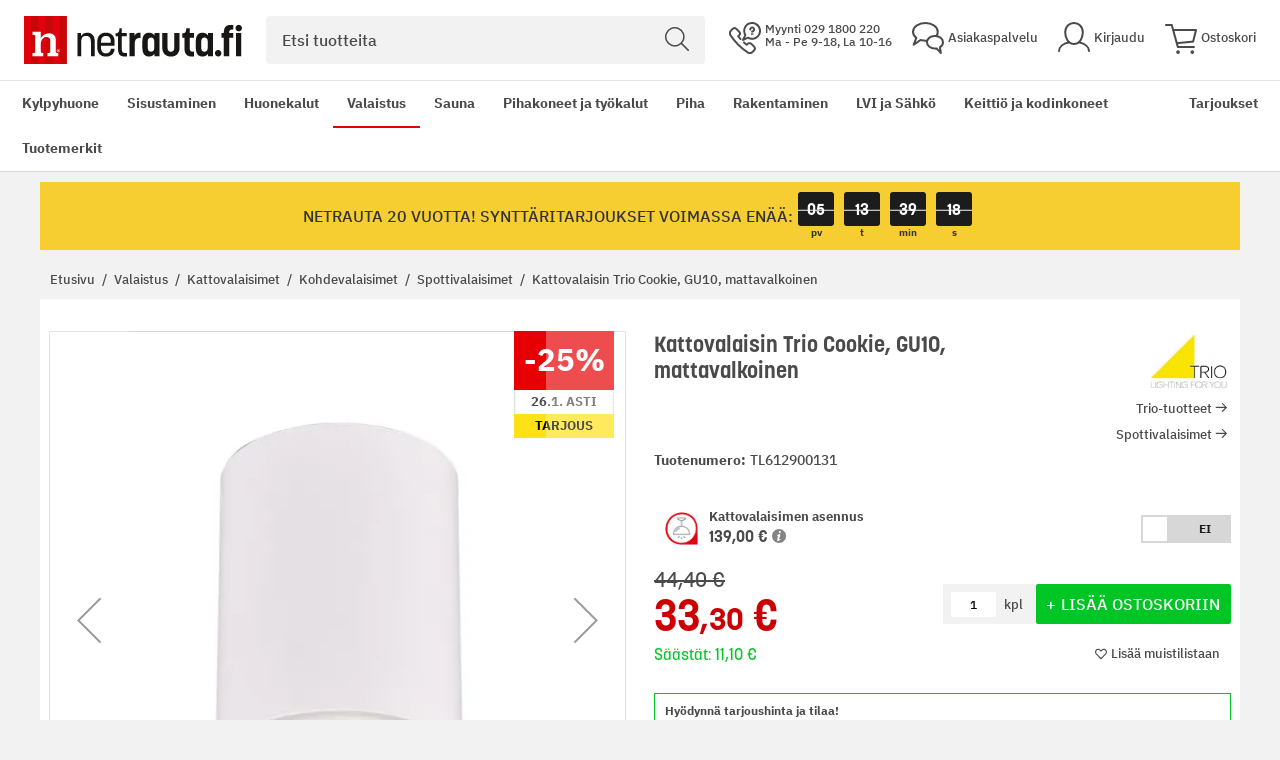

--- FILE ---
content_type: image/svg+xml
request_url: https://www.netrauta.fi/static/version1768566088/frontend/Bygghemma/netrauta/fi_FI/images/icons/chevron-down.svg
body_size: -252
content:
<svg width="24" height="24" viewBox="0 0 24 24" fill="none" xmlns="http://www.w3.org/2000/svg">
<path d="M19 9L12 16L5 9" stroke="#4B4B4B" stroke-width="2" stroke-linecap="round" stroke-linejoin="round"/>
</svg>


--- FILE ---
content_type: application/javascript; charset=UTF-8
request_url: https://www.netrauta.fi/static/version1768566088/frontend/Bygghemma/netrauta/fi_FI/Bygghemma_ServiceProduct/js/service-products-mixin.js
body_size: 160
content:
define([
    'jquery',
    'jquery-ui-modules/widget'
], function ($) {
    'use strict';

    var mixin = {
        _addServiceToProduct: function (event) {
            var self = this;
            var currentTarget = $(event.currentTarget);

            var toggleClass = function(selector, action) {
                var element = $(selector + currentTarget.val());
                if (action === 'add') {
                    element.addClass('no-display').parent().removeClass('open');
                } else {
                    element.removeClass('no-display').parent().addClass('open');
                }
            };

            if (currentTarget.is(':checked') === false) {
                toggleClass(self.options.optionsContainer, 'add');
                toggleClass(self.options.shortDescriptionContainer, 'add');
                self.updatePrices(currentTarget.val(), 0);
            }

            $(this.options.serviceProductsField).val(
                $(this.options.serviceCheckbox + ':checked').map(function () {
                    toggleClass(self.options.optionsContainer, 'remove');
                    toggleClass(self.options.shortDescriptionContainer, 'remove');

                    var liItem = $('#product-item_' + this.value);
                    var price = liItem.data('service-product-price') + liItem.data('service-product-option-price');
                    self.updatePrices(this.value, price);

                    return this.value;
                }).get().join(',')
            );
        }
    };

    return function (target) {
        $.widget('bygghemma.serviceProducts', target, mixin);
        return $.bygghemma.serviceProducts;
    };
});


--- FILE ---
content_type: image/svg+xml
request_url: https://www.netrauta.fi/static/version1768566088/frontend/Bygghemma/netrauta/fi_FI/images/site/phone-top-h.svg
body_size: 56
content:
<svg xmlns="http://www.w3.org/2000/svg" width="48.998" height="48.995" fill="none" stroke="#e60004" stroke-width="3" stroke-linejoin="round"><path d="M32.498 11.5a3 3 0 0 1 1.852-2.772 3 3 0 0 1 3.269.65 3 3 0 0 1 .65 3.269 3 3 0 0 1-2.772 1.852" stroke-linecap="round"/><path d="M35.498 17.5a.5.5 0 0 1 .462.309.5.5 0 0 1-.108.545.5.5 0 0 1-.545.108.5.5 0 0 1-.309-.462.5.5 0 0 1 .5-.5z" fill="#4b4b4b"/><path d="M35.364 1.5a12.12 12.12 0 0 0-10.603 6.226c-1.051 1.889-1.578 4.025-1.525 6.187s.682 4.269 1.824 6.105L21.498 27.5l7.482-3.564c1.595.989 3.398 1.594 5.266 1.768s3.752-.088 5.502-.766 3.319-1.752 4.584-3.138a12.13 12.13 0 0 0 2.96-10.402 12.13 12.13 0 0 0-6.519-8.629A12.13 12.13 0 0 0 35.364 1.5z"/><path d="M17.722 26.126l-3.656-4.186 1.416-1.414a4 4 0 0 0 0-5.656l-4.246-4.242a4 4 0 0 0-5.656 0l-2.326 2.328a5.99 5.99 0 0 0-.756 7.544 92.94 92.94 0 0 0 26 26 6 6 0 0 0 7.548-.758l2.328-2.324a4 4 0 0 0 0-5.656l-4.242-4.246a4 4 0 0 0-2.829-1.172 4 4 0 0 0-2.829 1.172L27.06 34.93a91.69 91.69 0 0 1-4.188-3.656" stroke-linecap="round"/></svg>


--- FILE ---
content_type: image/svg+xml
request_url: https://www.netrauta.fi/static/version1768566088/frontend/Bygghemma/netrauta/fi_FI/images/site/shop-pin.svg
body_size: 110
content:
<svg width="48" height="48" viewBox="0 0 48 48" fill="none" xmlns="http://www.w3.org/2000/svg">
<path d="M24 21C27.866 21 31 17.866 31 14C31 10.134 27.866 7 24 7C20.134 7 17 10.134 17 14C17 17.866 20.134 21 24 21Z" stroke="#ffffff" stroke-width="2" stroke-linecap="round" stroke-linejoin="round"/>
<path d="M23.9991 1C27.6354 1.00053 31.1226 2.44542 33.6936 5.01686C36.2647 7.5883 37.7091 11.0757 37.7091 14.712C37.7091 21.142 27.8251 37.082 24.8411 41.746C24.7506 41.8872 24.6261 42.0034 24.4789 42.0839C24.3318 42.1643 24.1668 42.2065 23.9991 42.2065C23.8314 42.2065 23.6663 42.1643 23.5192 42.0839C23.3721 42.0034 23.2475 41.8872 23.1571 41.746C20.1731 37.082 10.2891 21.146 10.2891 14.712C10.2888 12.9114 10.6432 11.1284 11.3321 9.4648C12.021 7.80119 13.0308 6.28958 14.3039 5.01627C15.577 3.74297 17.0885 2.73292 18.752 2.0438C20.4155 1.35469 22.1985 1 23.9991 1V1Z" stroke="#ffffff" stroke-width="2" stroke-linecap="round" stroke-linejoin="round"/>
<path d="M34 39.4004C41.696 40.0484 47 41.4184 47 43.0004C47 45.2104 36.704 47.0004 24 47.0004C11.296 47.0004 1 45.2104 1 43.0004C1 41.4204 6.27 40.0544 13.916 39.4004" stroke="#ffffff" stroke-width="2" stroke-linecap="round" stroke-linejoin="round"/>
</svg>


--- FILE ---
content_type: image/svg+xml
request_url: https://www.netrauta.fi/static/version1768566088/frontend/Bygghemma/netrauta/fi_FI/images/site/facebook.svg
body_size: 283
content:
<svg width="16" height="16" viewBox="0 0 16 16" fill="none" xmlns="http://www.w3.org/2000/svg">
<path d="M8.1 15.5H1.16667C0.989856 15.5 0.820286 15.4298 0.695262 15.3047C0.570238 15.1797 0.5 15.0101 0.5 14.8333V1.16667C0.5 0.989856 0.570238 0.820286 0.695262 0.695262C0.820286 0.570238 0.989856 0.5 1.16667 0.5H14.8333C15.0101 0.5 15.1797 0.570238 15.3047 0.695262C15.4298 0.820286 15.5 0.989856 15.5 1.16667V14.8333C15.5 15.0101 15.4298 15.1797 15.3047 15.3047C15.1797 15.4298 15.0101 15.5 14.8333 15.5H10.7667V9.83333H12.4733C12.5552 9.83393 12.6345 9.80435 12.696 9.75025C12.7574 9.69614 12.7968 9.6213 12.8067 9.54L13.06 7.54C13.0657 7.49299 13.0613 7.44531 13.0471 7.40013C13.0329 7.35495 13.0093 7.31331 12.9777 7.27799C12.9462 7.24266 12.9075 7.21446 12.8642 7.19527C12.8209 7.17608 12.774 7.16632 12.7267 7.16667H10.7667V6.46C10.7667 6.31204 10.7958 6.16554 10.8524 6.02884C10.909 5.89215 10.992 5.76795 11.0967 5.66333C11.2013 5.55871 11.3255 5.47572 11.4622 5.4191C11.5989 5.36248 11.7454 5.33333 11.8933 5.33333H13.1C13.1884 5.33333 13.2732 5.29821 13.3357 5.2357C13.3982 5.17319 13.4333 5.08841 13.4333 5V3C13.4333 2.91159 13.3982 2.82681 13.3357 2.7643C13.2732 2.70179 13.1884 2.66667 13.1 2.66667H11.8933C10.8873 2.66667 9.92243 3.06632 9.21104 3.77771C8.49965 4.4891 8.1 5.45395 8.1 6.46V7.16667H6.43333C6.34493 7.16667 6.26014 7.20179 6.19763 7.2643C6.13512 7.32681 6.1 7.41159 6.1 7.5V9.5C6.1 9.58841 6.13512 9.67319 6.19763 9.7357C6.26014 9.79821 6.34493 9.83333 6.43333 9.83333H8.1V15.5Z" stroke="#ffffff" stroke-linecap="round" stroke-linejoin="round"/>
</svg>


--- FILE ---
content_type: image/svg+xml
request_url: https://www.netrauta.fi/static/version1768566088/frontend/Bygghemma/netrauta/fi_FI/images/icons/heart-outline.svg
body_size: 207
content:
<?xml version="1.0" encoding="utf-8"?>
<!-- Generator: Adobe Illustrator 27.8.1, SVG Export Plug-In . SVG Version: 6.00 Build 0)  -->
<svg version="1.1" id="Layer_1" xmlns="http://www.w3.org/2000/svg" xmlns:xlink="http://www.w3.org/1999/xlink" x="0px" y="0px"
	 viewBox="0 0 512 512" style="enable-background:new 0 0 512 512;" xml:space="preserve">
<style type="text/css">.st0{fill:#4a4a4a;}</style>
<g>
	<path class="st0" d="M378.5,80c19.8,0,38,6.6,52.7,19.1c19.9,17,31.5,40.9,32.7,67.4c1.2,26.3-8.3,52.1-26.3,70.6L255.9,424.7
		L74.3,237.1c-17.9-18.5-27.5-44.3-26.2-70.6C49.4,140,61,116.1,80.8,99.1C95.5,86.6,113.8,80,133.6,80c25.2,0,50,10.8,68.2,29.6
		l0,0l0,0l19.7,20.3l34.4,35.5l34.4-35.5l19.7-20.3C328.4,90.8,353.3,80,378.5,80 M378.5,32c-37.3,0-74.8,15.4-102.8,44.2L256,96.5
		l-19.7-20.3C208.4,47.4,170.8,32,133.6,32c-29.8,0-59.5,9.9-83.9,30.6c-62.8,53.6-66.1,149.8-9.9,207.9l193.5,199.8
		c6.2,6.5,14.4,9.7,22.6,9.7s16.4-3.2,22.7-9.7l193.5-199.8c56.3-58.1,53-154.3-9.8-207.9C437.9,41.8,408.3,32,378.5,32L378.5,32z"
		/>
</g>
</svg>


--- FILE ---
content_type: image/svg+xml
request_url: https://www.netrauta.fi/static/version1768566088/frontend/Bygghemma/netrauta/fi_FI/images/site/sales-service.svg
body_size: 892
content:
<svg width="48" height="48" viewBox="0 0 48 48" fill="none" xmlns="http://www.w3.org/2000/svg">
<path d="M32 11C32 10.4067 32.1759 9.82664 32.5056 9.33329C32.8352 8.83994 33.3038 8.45543 33.852 8.22836C34.4001 8.0013 35.0033 7.94189 35.5853 8.05765C36.1672 8.1734 36.7018 8.45912 37.1213 8.87868C37.5409 9.29824 37.8266 9.83279 37.9424 10.4147C38.0581 10.9967 37.9987 11.5999 37.7716 12.1481C37.5446 12.6962 37.1601 13.1648 36.6667 13.4944C36.1734 13.8241 35.5933 14 35 14" stroke="#ffffff" stroke-width="2" stroke-linecap="round" stroke-linejoin="round"/>
<path d="M35 17C35.0989 17 35.1956 17.0293 35.2778 17.0843C35.36 17.1392 35.4241 17.2173 35.4619 17.3087C35.4998 17.4 35.5097 17.5006 35.4904 17.5975C35.4711 17.6945 35.4235 17.7836 35.3536 17.8536C35.2836 17.9235 35.1945 17.9711 35.0975 17.9904C35.0006 18.0097 34.9 17.9998 34.8087 17.9619C34.7173 17.9241 34.6392 17.86 34.5843 17.7778C34.5293 17.6956 34.5 17.5989 34.5 17.5C34.5 17.3674 34.5527 17.2402 34.6464 17.1464C34.7402 17.0527 34.8674 17 35 17Z" fill="#ffffff" stroke="#ffffff" stroke-width="2" stroke-linecap="round" stroke-linejoin="round"/>
<path d="M34.866 1.00001C32.704 0.997525 30.5806 1.57353 28.7162 2.66827C26.8518 3.76301 25.3142 5.33662 24.263 7.22589C23.2117 9.11516 22.6851 11.2513 22.7377 13.4127C22.7902 15.5741 23.4201 17.6821 24.562 19.518L21 27L28.482 23.436C30.077 24.4248 31.8796 25.0299 33.7482 25.2038C35.6167 25.3777 37.5001 25.1157 39.2501 24.4382C41.0002 23.7608 42.5692 22.6865 43.8336 21.2999C45.0981 19.9133 46.0235 18.2521 46.5371 16.4472C47.0507 14.6422 47.1384 12.7427 46.7934 10.8981C46.4483 9.05354 45.6799 7.31417 44.5487 5.8169C43.4174 4.31962 41.9541 3.10529 40.274 2.26945C38.5938 1.43361 36.7426 0.999063 34.866 1.00001V1.00001Z" stroke="#ffffff" stroke-width="2" stroke-linecap="round" stroke-linejoin="round"/>
<path d="M17.2238 25.6262C15.9498 24.2542 14.7258 22.8542 13.5678 21.4402L14.9838 20.0262C15.7337 19.2761 16.155 18.2588 16.155 17.1982C16.155 16.1375 15.7337 15.1203 14.9838 14.3702L10.7378 10.1282C9.98773 9.37829 8.9705 8.95703 7.90984 8.95703C6.84919 8.95703 5.83195 9.37829 5.08184 10.1282L2.75584 12.4562C1.7787 13.4333 1.16959 14.7183 1.03181 16.0933C0.894015 17.4683 1.23603 18.8486 1.99984 20.0002C8.84854 30.3119 17.6882 39.1515 27.9998 46.0002C29.1528 46.7626 30.5336 47.1035 31.9088 46.9654C33.2841 46.8273 34.5695 46.2186 35.5478 45.2422L37.8758 42.9182C38.6257 42.1681 39.047 41.1508 39.047 40.0902C39.047 39.0295 38.6257 38.0123 37.8758 37.2622L33.6338 33.0162C33.2624 32.6446 32.8214 32.3498 32.336 32.1487C31.8505 31.9475 31.3303 31.844 30.8048 31.844C30.2794 31.844 29.7591 31.9475 29.2737 32.1487C28.7883 32.3498 28.3473 32.6446 27.9758 33.0162L26.5618 34.4302C25.1498 33.2722 23.7478 32.0482 22.3738 30.7742" stroke="#ffffff" stroke-width="2" stroke-linecap="round" stroke-linejoin="round"/>
</svg>
